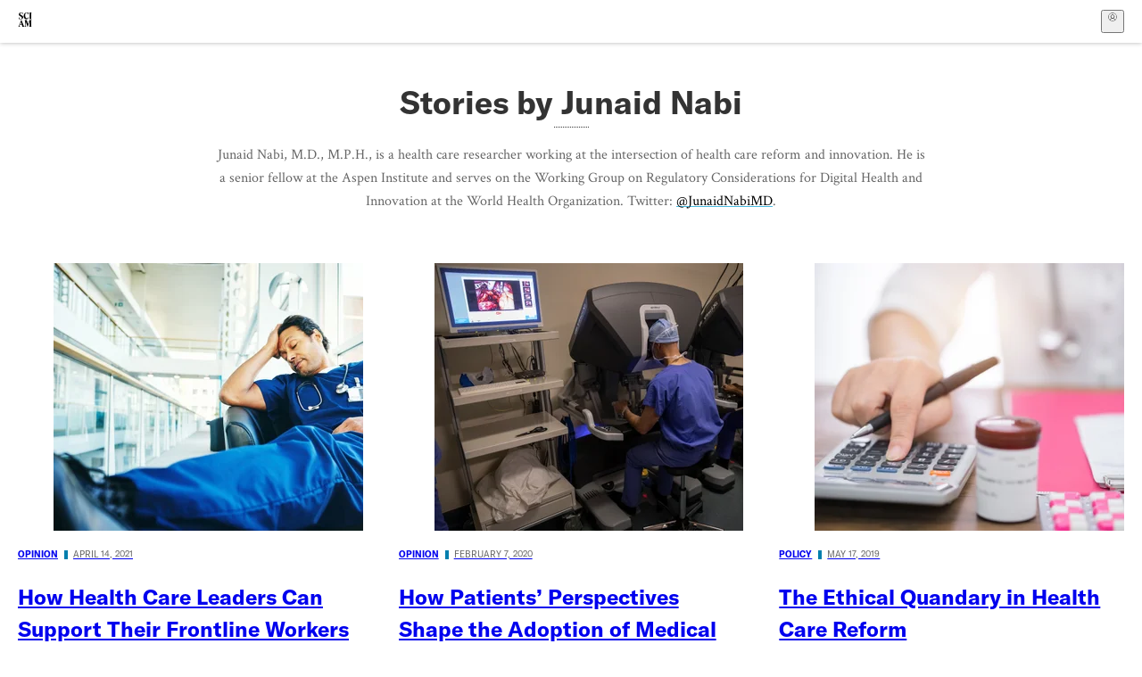

--- FILE ---
content_type: text/html; charset=utf-8
request_url: https://www.scientificamerican.com/author/junaid-nabi/
body_size: 10040
content:
<!doctype html>
<html lang="en">
  <head>
    <meta charset="utf-8" />
    <title>Stories by Junaid Nabi | Scientific American</title>
    <link rel="canonical" href="https://www.scientificamerican.com/author/junaid-nabi/">
    <meta name="theme-color" content="#fff"/>
    <meta name="robots" content="max-image-preview:standard"/>
    <link rel="image_src" src="https://www.scientificamerican.com/static/sciam-mark.jpg">
    <meta property="og:url" content="https://www.scientificamerican.com/author/junaid-nabi/"/>
    <meta property="og:image" content="https://www.scientificamerican.com/static/sciam-mark.jpg"/>
    <meta name="twitter:image" content="https://www.scientificamerican.com/static/sciam-mark.jpg"/>
    <meta name="description" content="Junaid Nabi, M.D., M.P.H., is a health care researcher working at the intersection of health care reform and innovation. He is a senior fellow at the Aspen Institute and serves on the Working Group on Regulatory Considerations for Digital Health and Innovation at the World Health Organization. Twitter: @JunaidNabiMD."/>
    <meta property="og:title" content="Stories by Junaid Nabi"/>
    <meta property="og:description" content="Junaid Nabi, M.D., M.P.H., is a health care researcher working at the intersection of health care reform and innovation. He is a senior fellow at the Aspen Institute and serves on the Working Group on Regulatory Considerations for Digital Health and Innovation at the World Health Organization. Twitter: @JunaidNabiMD."/>
    <meta property="og:image:alt" content="Scientific American Logo"/>
    <meta property="og:type" content="profile"/>
    <meta name="twitter:title" content="Stories by Junaid Nabi"/>
    <meta name="twitter:description" content="Junaid Nabi, M.D., M.P.H., is a health care researcher working at the intersection of health care reform and innovation. He is a senior fellow at the Aspen Institute and serves on the Working Group on Regulatory Considerations for Digital Health and Innovation at the World Health Organization. Twitter: @JunaidNabiMD."/>
    <meta name="twitter:image:alt" content="Scientific American Logo"/>
    <meta property="og:site_name" content="Scientific American"/>
    <meta property="og:locale" content="en_US"/>
    <meta name="twitter:site" content="@sciam"/>
    <meta name="twitter:domain" content="scientificamerican.com"/>
    <meta name="twitter:card" content="summary_large_image"/>
    <script type="application/ld+json">{"@context":"https://schema.org","@type":"Person","name":"Junaid Nabi","url":"https://www.scientificamerican.com/author/junaid-nabi/"}</script>
    <script type="application/ld+json">{"@context":"https://schema.org","@type":"NewsMediaOrganization","@id":"https://www.scientificamerican.com/#publisher","name":"Scientific American","alternateName":"SciAm","legalName":"Scientific American, a Division of Springer Nature America, Inc.","description":"Scientific American is the essential guide to the most awe-inspiring advances in science and technology, explaining how they change our understanding of the world and shape our lives.","foundingDate":"1845-08-28","logo":{"@type":"ImageObject","url":"https://www.scientificamerican.com/static/sciam.svg"},"url":"https://www.scientificamerican.com/","masthead":"https://www.scientificamerican.com/masthead/","sameAs":["https://en.wikipedia.org/wiki/Scientific_American","https://www.wikidata.org/wiki/Q39379","https://www.jstor.org/publisher/sciamerican","https://x.com/sciam","https://www.youtube.com/user/SciAmerican","https://www.tiktok.com/@scientificamerican","https://www.threads.net/@scientific_american","https://www.facebook.com/ScientificAmerican/"],"address":{"@type":"PostalAddress","streetAddress":"1 New York Plaza","addressLocality":"New York","addressRegion":"NY","postalCode":"10004","addressCountry":"US"}}</script>
    <meta name="viewport" content="width=device-width, initial-scale=1.0" />
    <link rel="icon shortcut" href="/static/favicon.ico" />
    <link
      rel="alternate"
      type="application/rss+xml"
      title="RSS"
      href="https://www.scientificamerican.com/platform/syndication/rss/"
    />
    <script data-layer="critical">;performance.mark('app-load-start');((d,ael,dcl,unl,cxl,log,onunl)=>{log('[readyState]',d.readyState);d[ael]('readystatechange',()=>log('[readyState]',d.readyState));d[ael](dcl,()=>log(dcl));d[ael](unl,onunl);window.onload=()=>{d.removeEventListener(unl,onunl);log('windowloaded')};})(document,'addEventListener','DOMContentLoaded','beforeunload','cancelled',(...msg)=>console.log('[dev]',...msg),()=>{window[cxl]=true;log(cxl)});((l,pii) => {if (pii.some(p => l.search.includes(p+"="))) {window.initSearch = l.search;const anon = new URLSearchParams(l.search);pii.forEach(p => anon.delete(p));history.replaceState({}, "", l.pathname + "?" + anon);}
})(location, ["email", "magic_link", "token", "code", "state"]);</script>
    <script type="module" crossorigin src="/static/bundle.BK67io-6.js"></script>
    <link rel="modulepreload" crossorigin href="/static/chunks/preload-helper-MnokBkrb.js">
    <link rel="modulepreload" crossorigin href="/static/chunks/vendor-react-B-Vyd1x7.js">
    <link rel="modulepreload" crossorigin href="/static/chunks/sciam-F0lYLd9n.js">
    <link rel="modulepreload" crossorigin href="/static/chunks/use-auth-Bv0QkuY6.js">
    <link rel="modulepreload" crossorigin href="/static/chunks/datalayer-BUxHYK4X.js">
    <link rel="modulepreload" crossorigin href="/static/chunks/use-user-DgtGmJBQ.js">
    <link rel="modulepreload" crossorigin href="/static/chunks/storage-1WketebU.js">
    <link rel="modulepreload" crossorigin href="/static/chunks/use-chargebee-B3HVPlhv.js">
    <link rel="modulepreload" crossorigin href="/static/chunks/use-plan-B3HE6M6J.js">
    <link rel="modulepreload" crossorigin href="/static/chunks/use-cart-Xi_3pD9A.js">
    <link rel="modulepreload" crossorigin href="/static/chunks/tally-BPkw6UlL.js">
    <link rel="modulepreload" crossorigin href="/static/chunks/use-consent-frcpGqwf.js">
    <link rel="modulepreload" crossorigin href="/static/chunks/use-count-DCxKDE24.js">
    <link rel="modulepreload" crossorigin href="/static/chunks/provider-1zT_Y5lD.js">
    <link rel="modulepreload" crossorigin href="/static/chunks/useOverlay-D-ocqjaO.js">
    <link rel="modulepreload" crossorigin href="/static/chunks/gtm-jFHQ3j6T.js">
    <link rel="stylesheet" crossorigin href="/static/assets/bundle-CqsJjkVt.css">
    
    <link rel="stylesheet" href="/static/assets/Pagination-TGV8zjfR.css">
    <link rel="stylesheet" href="/static/assets/DefaultLayout-DEYi769u.css">
    <link rel="stylesheet" href="/static/assets/Header-CRsy5hbB.css">
    <link rel="stylesheet" href="/static/assets/Kicker-BuYKkL60.css">
    <link rel="stylesheet" href="/static/assets/images--Rm_Dt2j.css">
    <link rel="stylesheet" href="/static/assets/Header-CrA2yIJ8.css">
    <link rel="stylesheet" href="/static/assets/ArticleDisplay-CkAgyHRP.css">
    <link rel="stylesheet" href="/static/assets/C52LWZEX.css">
    <link rel="stylesheet" href="/static/assets/ArticleList-CbosH0t6.css">
    <link rel="modulepreload" href="/static/author.BFfz74ZB.js" crossorigin fetchpriority="auto">
    <link rel="preload" href="https://www.googletagmanager.com/gtm.js?id=GTM-5FLM662" as="script" fetchpriority="auto">
    <link rel="preload" href="https://www.scientificamerican.com/sciads/sciads.js" as="script" fetchpriority="auto">
  </head>
  <body>
    <div id="app"><header class="headerContainer-0tiux" role="banner"><a href="#main" id="skipToMain" class="skiptocontent sr-only-focusable sr-only">Skip to main content</a><div class="header-cCAfM flex-8QhDt"><div class="left-uYWbO flex-8QhDt"><a href="/" aria-label="Scientific American" class="logoLink-4-cIk"><span class="sr-only">Scientific American</span><svg width="1em" height="1em" viewBox="0 0 120.79 128.39" fill="currentColor" role="img" aria-label="Scientific American"><path d="M7.98 58.19c2.3 0 5.24 3.18 14.53 3.18 13.66 0 21.75-8.57 21.75-17.86 0-7.86-3.73-12.94-11.43-17.23l-9.37-5.24c-4.05-2.3-7.46-5.32-7.46-9.92 0-4.92 3.73-7.7 9.69-7.7s11.35 4.21 13.02 13.26h1.98V.95h-1.83c-.16 1.43-.87 2.06-1.75 2.06-2.06 0-4.53-2.94-12.62-2.94C13.85.08 5.12 6.51 5.12 16.35c0 7.3 3.26 11.83 9.77 15.56l9.61 5.48c5.48 3.18 7.7 6.19 7.7 10.72 0 5.64-3.18 9.77-10.64 9.77-9.29 0-13.58-5.08-15.32-16.2H4.1V60.5h1.98c.16-1.67.95-2.3 1.91-2.3Zm65.97 3.26c11.11-.03 19.13-8.81 20.4-20.72l-2.22-.64c-2.54 8.26-7.22 12.46-13.97 12.46-12.23 0-16.04-14.93-16.04-27.87 0-15.56 6.11-21.28 14.13-21.28 5.72 0 11.83 5.72 14.45 16.59h2.06V.95h-1.91c-.16 1.27-.87 2.06-2.14 2.06-1.91 0-5.72-3.02-11.83-3.02-14.85 0-28.66 12.07-28.66 32.39 0 17.39 10.96 29.1 25.72 29.06Zm14.53 42.72L76.49 68.84H56.24v1.75c3.33.16 4.76.95 4.76 5.95v42c0 6.03-1.67 8.1-5.32 8.1-2.54 0-4.53-1.91-6.51-6.91L29.11 68.12h-2.7L6.35 119.89c-2.17 5.72-4.3 6.75-6.35 6.75v1.75h18.02v-1.75c-5.8-.24-8.65-2.7-5.8-10.48l2.05-5.4h17.88l3.45 8.97c2.3 5.72.64 6.91-3.73 6.91v1.75h39.62v-1.75c-4.13 0-6.27-1.19-6.27-8.02l.48-42.08 17.07 51.29h2.14l17.63-51.05v43.9c0 5.48-1.75 5.95-5.08 5.95v1.75h23.34v-1.75c-3.33 0-4.76-.48-4.76-5.95V76.54c0-5.56 1.43-5.95 4.76-5.95v-1.75h-19.85l-12.46 35.33Zm-72.88 3.1 7.56-19.85 7.63 19.85H15.6ZM120.79 2.7V.95h-23.1V2.7c3.33 0 4.84.32 4.84 5.95v44.14c0 5.48-1.51 5.95-4.84 5.95v1.75h23.1v-1.75c-3.33 0-4.76-.48-4.76-5.95V8.65c0-5.64 1.43-5.95 4.76-5.95Z"></path></svg></a></div><div class="center-ZN-Wa flex-8QhDt"></div><div class="right-W53pL flex-8QhDt"><button type="button" id="radix-:R5t:" aria-haspopup="menu" aria-expanded="false" data-state="closed" class="trigger-kKYcM" aria-label="User Menu"><div class="dropdownIconContainer--yKdJ"><svg width="1em" height="1em" viewBox="0 0 472 472" fill="currentColor" role="img" aria-label="User" class="dropdownIcon-lOe-h profileIconImg-p2hpy"><path d="M403 69a235 235 0 0 0-334 0 235 235 0 0 0 0 334 235 235 0 0 0 334 0 235 235 0 0 0 0-334ZM118 412a122 122 0 0 1 237 0 211 211 0 0 1-237 0Zm41-197a77 77 0 1 1 155 0 77 77 0 0 1-155 0Zm216 181c-14-43-48-77-91-92a101 101 0 1 0-96 0c-43 15-77 49-91 92a212 212 0 1 1 278 0Z"></path></svg><div class="dropdownIcon-lOe-h initials-76MAg"><span style="position:relative"></span></div></div></button></div></div></header><main class="main-kSL-E"><div class="articleListHeader-DA1R2" data-testid="list-page-header-element"><h1 class="title-LsdLO" data-testid="list-page-header-element">Stories by Junaid Nabi</h1><div class="description-ytPhb" data-testid="list-page-header-element"><p>Junaid Nabi, M.D., M.P.H., is a health care researcher working at the intersection of health care reform and innovation. He is a senior fellow at the Aspen Institute and serves on the Working Group on Regulatory Considerations for Digital Health and Innovation at the World Health Organization. Twitter: <a href="https://twitter.com/JunaidNabiMD">@JunaidNabiMD</a>.</p></div></div><div class="articleList-CcaLz root-fREBs"><div class="articleListGrid-8MYRv grid-PoVrj"><article class="article-JsyY6 articleListItem-EN-Ti item-NF5qX"><a class="articleLink-07Y6d" href="/article/how-health-care-leaders-can-support-their-frontline-workers/" data-testid="article-link"><figure class="articleFigure-gB4T1" style="--ratio:var(--image-ratio, 56.25%)" category="Policy" data-disable-apple-news="true"><img alt="Scientific American Logo" class="articleImg--b1Fb" src="https://static.scientificamerican.com/sciam/cache/file/F257137D-64EC-4C1E-A51EF29EF180696F_source.jpg?w=450" loading="eager"/></figure><div class="kickerContainer-xxcUf"><div class="kicker-gj-HI">Opinion<span class="kickerSpacer-Y-dK-"></span><span class="kickerMeta-Cu-h7">April 14, 2021</span></div></div><h2 class="articleTitle-0Zl5R"><p>How Health Care Leaders Can Support Their Frontline Workers</p></h2></a><section class="articleInfo-T-AY1"><div class="dek-AJws8"><p>The pandemic has taught us important lessons about the needs of the health care workforce</p></div><p class="authors-Q64gH">Junaid Nabi</p></section></article><article class="article-JsyY6 articleListItem-EN-Ti item-NF5qX"><a class="articleLink-07Y6d" href="/blog/observations/how-patients-perspectives-shape-the-adoption-of-medical-innovation/" data-testid="article-link"><figure class="articleFigure-gB4T1" style="--ratio:var(--image-ratio, 56.25%)" category="Behavior" data-disable-apple-news="true"><img alt="Scientific American Logo" class="articleImg--b1Fb" src="https://static.scientificamerican.com/blogs/cache/file/827CDDDC-17BF-48C7-8203ACAC5C568ACE_source.jpg?w=450" loading="eager"/></figure><div class="kickerContainer-xxcUf"><div class="kicker-gj-HI">Opinion<span class="kickerSpacer-Y-dK-"></span><span class="kickerMeta-Cu-h7">February 7, 2020</span></div></div><h2 class="articleTitle-0Zl5R"><p>How Patients&rsquo; Perspectives Shape the Adoption of Medical Innovation</p></h2></a><section class="articleInfo-T-AY1"><div class="dek-AJws8"><p>A new study shows that demand, not just hospital profits, has boosted the use of robotic surgery</p></div><p class="authors-Q64gH">Junaid Nabi</p></section></article><article class="article-JsyY6 articleListItem-EN-Ti item-NF5qX"><a class="articleLink-07Y6d" href="/blog/observations/the-ethical-quandary-in-health-care-reform/" data-testid="article-link"><figure class="articleFigure-gB4T1" style="--ratio:var(--image-ratio, 56.25%)" category="Policy" data-disable-apple-news="true"><img alt="Scientific American Logo" class="articleImg--b1Fb" src="https://static.scientificamerican.com/blogs/cache/file/49326C9A-156B-485F-877069AAF2066BF5_source.jpg?w=450" loading="eager"/></figure><div class="kickerContainer-xxcUf"><div class="kicker-gj-HI">Policy<span class="kickerSpacer-Y-dK-"></span><span class="kickerMeta-Cu-h7">May 17, 2019</span></div></div><h2 class="articleTitle-0Zl5R"><p>The Ethical Quandary in Health Care Reform</p></h2></a><section class="articleInfo-T-AY1"><div class="dek-AJws8"><p>Freedom of choice is an American value&mdash;but people without resources don&rsquo;t have much of a choice</p></div><p class="authors-Q64gH">Junaid Nabi</p></section></article><article class="article-JsyY6 articleListItem-EN-Ti item-NF5qX"><a class="articleLink-07Y6d" href="/blog/observations/to-fight-tuberculosis-in-the-global-south-look-to-apple-as-a-model/" data-testid="article-link"><figure class="articleFigure-gB4T1" style="--ratio:var(--image-ratio, 56.25%)" category="Public Health" data-disable-apple-news="true"><img alt="Scientific American Logo" class="articleImg--b1Fb" src="https://static.scientificamerican.com/blogs/cache/file/11D07965-0F56-416C-A4E109FFA2BFF31C_source.jpg?w=450" loading="lazy"/></figure><div class="kickerContainer-xxcUf"><div class="kicker-gj-HI">Public Health<span class="kickerSpacer-Y-dK-"></span><span class="kickerMeta-Cu-h7">March 16, 2018</span></div></div><h2 class="articleTitle-0Zl5R"><p>To Fight Tuberculosis in the Global South, Look to Apple as a Model</p></h2></a><section class="articleInfo-T-AY1"><div class="dek-AJws8"><p>The same strategies that lead to better gadgets could also lead to more effective treatments</p></div><p class="authors-Q64gH">Junaid Nabi</p></section></article></div></div></main><div role="complementary" class="footerSubscribe-QtEdJ"><div class="footerFlexContainer-VhvVp footerContainer-d7pL1"><div class="footerLinks-NdlYP"><p class="footerText-Qzk9H">Subscribe to <i>Scientific American</i> to learn and share the most exciting discoveries, innovations and ideas shaping our world today.</p><a class="footerLink-TJEe5" href="/getsciam/">Subscription Plans</a><a class="footerLink-TJEe5" href="/getsciam/gift/">Give a Gift Subscription</a></div></div></div><footer class="footer-0q8By"><div class="grid-ooCFg footerContainer-d7pL1"><div><ul><li class="footerSmallLink-iIemO"><b>Explore SciAm</b></li><li><a class="footerSmallLink-iIemO" href="/latest-issue/">Latest Issue</a></li><li><a class="footerSmallLink-iIemO" href="/">News</a></li><li><a class="footerSmallLink-iIemO" href="/opinion/">Opinion</a></li><li><a class="footerSmallLink-iIemO" href="/newsletters/">Newsletters</a></li><li><a class="footerSmallLink-iIemO" href="/podcasts/">Podcasts</a></li><li><a class="footerSmallLink-iIemO" href="/games/">Games</a></li><li><a class="footerSmallLink-iIemO" href="/travel/">Travel</a></li></ul></div><div><ul class="footer-links"><li class="footerSmallLink-iIemO footerLinkHeader-tJbSC"><b>Company</b></li><li><a class="footerSmallLink-iIemO" href="/page/about-scientific-american/">About</a></li><li><a class="footerSmallLink-iIemO" href="/pressroom/">Press Room</a></li><li><a class="footerSmallLink-iIemO" href="/page/frequently-asked-questions/subscriptions-products/">FAQs</a></li><li><a class="footerSmallLink-iIemO" href="/page/contact-us/customer-service/">Contact Us</a></li><li><a class="footerSmallLink-iIemO" href="/standards-and-ethics/">Standards &amp; Ethics</a></li><li><a class="footerSmallLink-iIemO" href="/page/international/">International Editions</a></li><li><a class="footerSmallLink-iIemO" href="/mediakit/">Advertise</a></li></ul></div><div><ul class="footer-links"><li class="footerSmallLink-iIemO footerLinkHeader-tJbSC"><b>More</b></li><li><a class="footerSmallLink-iIemO" href="/accessibility-statement/">Accessibility</a></li><li><a class="footerSmallLink-iIemO" href="/page/terms-of-use/">Terms of Use</a></li><li><a class="footerSmallLink-iIemO" href="/page/privacy-policy/">Privacy Policy</a></li><li><a class="footerSmallLink-iIemO" href="/page/us-state-privacy-rights/">US State Privacy Rights</a></li><li><a class="footerSmallLink-iIemO" href="#" data-cc-action="preferences">Use of cookies/Do not sell my data</a></li><li><a class="footerSmallLink-iIemO" href="/page/return-refund-policy/">Return &amp; Refund Policy</a></li></ul></div></div><div class="footerContainer-d7pL1"><div class="footerCopyright-PXhIs"><p>Scientific American is part of Springer Nature, which owns or has commercial relations with thousands of scientific publications (many of them can be found at www.springernature.com/us). Scientific American maintains a strict policy of editorial independence in reporting developments in science to our readers.</p><p>© 2025 SCIENTIFIC AMERICAN, A DIVISION OF SPRINGER NATURE AMERICA, INC.<br/>ALL RIGHTS RESERVED.</p></div><p class="footerSocialMedia-JNmzI"><span class="footerLogo-4M9Sa"><svg width="75px" height="75px" viewBox="0 0 120.79 128.39" fill="currentColor" role="img" aria-label="Scientific American"><path d="M7.98 58.19c2.3 0 5.24 3.18 14.53 3.18 13.66 0 21.75-8.57 21.75-17.86 0-7.86-3.73-12.94-11.43-17.23l-9.37-5.24c-4.05-2.3-7.46-5.32-7.46-9.92 0-4.92 3.73-7.7 9.69-7.7s11.35 4.21 13.02 13.26h1.98V.95h-1.83c-.16 1.43-.87 2.06-1.75 2.06-2.06 0-4.53-2.94-12.62-2.94C13.85.08 5.12 6.51 5.12 16.35c0 7.3 3.26 11.83 9.77 15.56l9.61 5.48c5.48 3.18 7.7 6.19 7.7 10.72 0 5.64-3.18 9.77-10.64 9.77-9.29 0-13.58-5.08-15.32-16.2H4.1V60.5h1.98c.16-1.67.95-2.3 1.91-2.3Zm65.97 3.26c11.11-.03 19.13-8.81 20.4-20.72l-2.22-.64c-2.54 8.26-7.22 12.46-13.97 12.46-12.23 0-16.04-14.93-16.04-27.87 0-15.56 6.11-21.28 14.13-21.28 5.72 0 11.83 5.72 14.45 16.59h2.06V.95h-1.91c-.16 1.27-.87 2.06-2.14 2.06-1.91 0-5.72-3.02-11.83-3.02-14.85 0-28.66 12.07-28.66 32.39 0 17.39 10.96 29.1 25.72 29.06Zm14.53 42.72L76.49 68.84H56.24v1.75c3.33.16 4.76.95 4.76 5.95v42c0 6.03-1.67 8.1-5.32 8.1-2.54 0-4.53-1.91-6.51-6.91L29.11 68.12h-2.7L6.35 119.89c-2.17 5.72-4.3 6.75-6.35 6.75v1.75h18.02v-1.75c-5.8-.24-8.65-2.7-5.8-10.48l2.05-5.4h17.88l3.45 8.97c2.3 5.72.64 6.91-3.73 6.91v1.75h39.62v-1.75c-4.13 0-6.27-1.19-6.27-8.02l.48-42.08 17.07 51.29h2.14l17.63-51.05v43.9c0 5.48-1.75 5.95-5.08 5.95v1.75h23.34v-1.75c-3.33 0-4.76-.48-4.76-5.95V76.54c0-5.56 1.43-5.95 4.76-5.95v-1.75h-19.85l-12.46 35.33Zm-72.88 3.1 7.56-19.85 7.63 19.85H15.6ZM120.79 2.7V.95h-23.1V2.7c3.33 0 4.84.32 4.84 5.95v44.14c0 5.48-1.51 5.95-4.84 5.95v1.75h23.1v-1.75c-3.33 0-4.76-.48-4.76-5.95V8.65c0-5.64 1.43-5.95 4.76-5.95Z"></path></svg></span><a href="https://www.facebook.com/ScientificAmerican" target="_blank" alt="Facebook link" title="Facebook"><svg class="footerSocialIcon-jED2v" xmlns="http://www.w3.org/2000/svg" viewBox="0 0 320 512"><path d="M279.14 288l14.22-92.66h-88.91v-60.13c0-25.35 12.42-50.06 52.24-50.06h40.42V6.26S260.43 0 225.36 0c-73.22 0-121.08 44.38-121.08 124.72v70.62H22.89V288h81.39v224h100.17V288z"></path></svg></a><a href="https://www.instagram.com/scientific_american/?hl=en" target="_blank" alt="Instagram link" title="Instagram"><svg class="footerSocialIcon-jED2v" xmlns="http://www.w3.org/2000/svg" viewBox="0 0 448 512"><path d="M224.1 141c-63.6 0-114.9 51.3-114.9 114.9s51.3 114.9 114.9 114.9S339 319.5 339 255.9 287.7 141 224.1 141zm0 189.6c-41.1 0-74.7-33.5-74.7-74.7s33.5-74.7 74.7-74.7 74.7 33.5 74.7 74.7-33.6 74.7-74.7 74.7zm146.4-194.3c0 14.9-12 26.8-26.8 26.8-14.9 0-26.8-12-26.8-26.8s12-26.8 26.8-26.8 26.8 12 26.8 26.8zm76.1 27.2c-1.7-35.9-9.9-67.7-36.2-93.9-26.2-26.2-58-34.4-93.9-36.2-37-2.1-147.9-2.1-184.9 0-35.8 1.7-67.6 9.9-93.9 36.1s-34.4 58-36.2 93.9c-2.1 37-2.1 147.9 0 184.9 1.7 35.9 9.9 67.7 36.2 93.9s58 34.4 93.9 36.2c37 2.1 147.9 2.1 184.9 0 35.9-1.7 67.7-9.9 93.9-36.2 26.2-26.2 34.4-58 36.2-93.9 2.1-37 2.1-147.8 0-184.8zM398.8 388c-7.8 19.6-22.9 34.7-42.6 42.6-29.5 11.7-99.5 9-132.1 9s-102.7 2.6-132.1-9c-19.6-7.8-34.7-22.9-42.6-42.6-11.7-29.5-9-99.5-9-132.1s-2.6-102.7 9-132.1c7.8-19.6 22.9-34.7 42.6-42.6 29.5-11.7 99.5-9 132.1-9s102.7-2.6 132.1 9c19.6 7.8 34.7 22.9 42.6 42.6 11.7 29.5 9 99.5 9 132.1s2.7 102.7-9 132.1z"></path></svg></a><a href="https://www.linkedin.com/company/scientific-american" target="_blank" alt="LinkedIn link" title="LinkedIn"><svg class="footerSocialIcon-jED2v" xmlns="http://www.w3.org/2000/svg" viewBox="0 0 24 24"><path d="M22.23 0H1.77C.8 0 0 .77 0 1.72v20.56C0 23.23.8 24 1.77 24h20.46c.98 0 1.77-.77 1.77-1.72V1.72C24 .77 23.2 0 22.23 0zM7.27 20.1H3.65V9.24h3.62V20.1zM5.47 7.76h-.03c-1.22 0-2-.83-2-1.87 0-1.06.8-1.87 2.05-1.87 1.24 0 2 .8 2.02 1.87 0 1.04-.78 1.87-2.05 1.87zM20.34 20.1h-3.63v-5.8c0-1.45-.52-2.45-1.83-2.45-1 0-1.6.67-1.87 1.32-.1.23-.11.55-.11.88v6.05H9.28s.05-9.82 0-10.84h3.63v1.54a3.6 3.6 0 0 1 3.26-1.8c2.39 0 4.18 1.56 4.18 4.89v6.21z"></path></svg></a><a href="https://www.tiktok.com/@scientificamerican" target="_blank" alt="TikTok link" title="TikTok"><svg class="footerSocialIcon-jED2v" xmlns="http://www.w3.org/2000/svg" viewBox="0 0 24 24"><path d="M22.5 9.84202C20.4357 9.84696 18.4221 9.20321 16.7435 8.00171V16.3813C16.7429 17.9333 16.2685 19.4482 15.3838 20.7233C14.499 21.9984 13.246 22.973 11.7923 23.5168C10.3387 24.0606 8.75362 24.1477 7.24914 23.7664C5.74466 23.3851 4.39245 22.5536 3.37333 21.383C2.3542 20.2125 1.71674 18.7587 1.54617 17.2161C1.3756 15.6735 1.68007 14.1156 2.41884 12.7507C3.15762 11.3858 4.2955 10.279 5.68034 9.57823C7.06517 8.87746 8.63095 8.61616 10.1683 8.82927V13.0439C9.4648 12.8227 8.70938 12.8293 8.0099 13.063C7.31041 13.2966 6.70265 13.7453 6.2734 14.345C5.84415 14.9446 5.61536 15.6646 5.6197 16.402C5.62404 17.1395 5.8613 17.8567 6.29759 18.4512C6.73387 19.0458 7.34688 19.4873 8.04906 19.7127C8.75125 19.9381 9.5067 19.9359 10.2075 19.7063C10.9084 19.4768 11.5188 19.0316 11.9515 18.4345C12.3843 17.8374 12.6173 17.1188 12.6173 16.3813V0H16.7435C16.7406 0.348435 16.7698 0.696395 16.8307 1.03948V1.03948C16.9741 1.80537 17.2722 2.53396 17.7068 3.18068C18.1415 3.8274 18.7035 4.37867 19.3585 4.80075C20.2903 5.41688 21.3829 5.74528 22.5 5.74505V9.84202Z"></path></svg></a><a href="https://www.youtube.com/user/SciAmerican" target="_blank" alt="YouTube link" title="YouTube"><svg class="footerSocialIcon-jED2v" xmlns="http://www.w3.org/2000/svg" viewBox="0 0 576 512"><path d="M549.655 124.083c-6.281-23.65-24.787-42.276-48.284-48.597C458.781 64 288 64 288 64S117.22 64 74.629 75.486c-23.497 6.322-42.003 24.947-48.284 48.597-11.412 42.867-11.412 132.305-11.412 132.305s0 89.438 11.412 132.305c6.281 23.65 24.787 41.5 48.284 47.821C117.22 448 288 448 288 448s170.78 0 213.371-11.486c23.497-6.321 42.003-24.171 48.284-47.821 11.412-42.867 11.412-132.305 11.412-132.305s0-89.438-11.412-132.305zm-317.51 213.508V175.185l142.739 81.205-142.739 81.201z"></path></svg></a><a href="https://www.reddit.com/r/ScientificAmerican/" target="_blank" alt="Reddit link" title="Reddit"><svg class="footerSocialIcon-jED2v" xmlns="http://www.w3.org/2000/svg" viewBox="0 0 24 24"><path d="M20,7c-0.724,0-1.43,0.2-2.048,0.573c-1.423-0.844-3.102-1.347-4.856-1.503c0.505-1.1,1.289-1.571,2.047-1.769	C15.479,5.287,16.401,6,17.5,6C18.881,6,20,4.881,20,3.5C20,2.119,18.881,1,17.5,1c-1.133,0-2.079,0.759-2.386,1.792	c-2.125,0.429-3.147,1.84-3.62,3.241C9.527,6.113,7.63,6.636,6.048,7.573C5.43,7.2,4.724,7,4,7c-2.206,0-4,1.794-4,4	c0,1.443,0.787,2.758,2.017,3.461C2.315,18.658,6.679,22,12,22s9.685-3.342,9.983-7.539C23.213,13.758,24,12.443,24,11	C24,8.794,22.206,7,20,7z M5.628,12.997C5.628,11.951,6.646,11,7.449,11c1.046,0,1.611,0.894,1.611,1.997	c0,1.868-0.768,1.997-1.716,1.997C6.094,14.994,5.628,14.355,5.628,12.997z M12,18.891c-2.018,0-3.654-1.711-3.654-2.514	c0-0.444,1.636-0.393,3.654-0.393s3.654-0.069,3.654,0.393C15.654,17.18,14.018,18.891,12,18.891z M16.656,14.994	c-0.948,0-1.716-0.129-1.716-1.997c0-1.103,0.565-1.997,1.611-1.997c0.803,0,1.821,0.951,1.821,1.997	C18.372,14.355,17.906,14.994,16.656,14.994z"></path></svg></a></p></div></footer></div>
    <script id="__ENV__">globalThis.import_meta_env=JSON.parse(`{"PUBLIC_AUTH0_APP":"prod","PUBLIC_CHARGEBEE_APP":"prod","SENTRY_RELEASE":"26f6e3bfc11fa64272cf7478ecd4c1d7e631e017","PUBLIC_SA_API_HOST":"https://www.scientificamerican.com","PUBLIC_CHECKOUTS":"next","PUBLIC_GIFTS":"1","PUBLIC_PAYWALLS":"1","PUBLIC_DISCUSSIONS":"1","SENTRY_ENVIRONMENT":"production","PUBLIC_SCIADS":"https://www.scientificamerican.com/sciads/sciads.js"}`)</script>
    <script id="__DATA__">window.__DATA__=JSON.parse(`{"initialData":{"authorData":{"mura_id":"57E099A1-81F5-414A-BE75D08A962D31ED","url":"/author/junaid-nabi/","contentful_id":"7y0FbLnvAwF5GZ55gHIwdU","name":"Junaid Nabi","slug":"junaid-nabi","biography":"<p>Junaid Nabi, M.D., M.P.H., is a health care researcher working at the intersection of health care reform and innovation. He is a senior fellow at the Aspen Institute and serves on the Working Group on Regulatory Considerations for Digital Health and Innovation at the World Health Organization. Twitter: <a href=\\"https://twitter.com/JunaidNabiMD\\">@JunaidNabiMD</a>.</p>","short_biography":null,"picture_file":null,"category":null,"contacts":[]},"dataLayerContent":{"content":{"articleDoi":"","authors":["Junaid Nabi"],"authorsCategory":[],"canonicalUrl":"https://www.scientificamerican.com/author/junaid-nabi/","categories":"","collectionId":"","collectionName":"","column":"","contentId":"","contentDifficulty":"","contentModeling":[],"displayDate":"","durability":"","editors":[],"isPartner":false,"isResalable":false,"isSensitive":false,"isSyndicated":false,"journalIssueName":"","language":"en","partnerName":"","platform":"hopper","paywallExempt":null,"podcastSeries":"","primaryCategory":"","printDek":"","printTitle":"","publishedAtDate":"","publishedAtDateTime":"","publishedAtTime":"","sentiment":"","subCategory":"","title":"Junaid Nabi","type":"","updatedAtDateTime":"","advertiser":"","campaign":"","isSponsored":false},"game":{"gameId":"","puzzleType":"","set":"","dek":""}},"authorArticlesData":{"is_last_page":true,"results":[{"id":1301668,"contentful_id":"74h0tdLQFuzFUPTAC0B401","article_doi":null,"mura_id":"C67D309E-4532-4399-9AD1E2BA9F287B99","mura_contentid":"C6560C06-698E-44C7-99606494CD34612C","title":"How Health Care Leaders Can Support Their Frontline Workers","display_title":"<p>How Health Care Leaders Can Support Their Frontline Workers</p>","slug":"how-health-care-leaders-can-support-their-frontline-workers","url":"/article/how-health-care-leaders-can-support-their-frontline-workers/","summary":"<p>The pandemic has taught us important lessons about the needs of the health care workforce</p>","authors":[{"mura_id":"57E099A1-81F5-414A-BE75D08A962D31ED","url":"/author/junaid-nabi/","contentful_id":"7y0FbLnvAwF5GZ55gHIwdU","name":"Junaid Nabi","slug":"junaid-nabi","biography":"<p>Junaid Nabi, M.D., M.P.H., is a health care researcher working at the intersection of health care reform and innovation. He is a senior fellow at the Aspen Institute and serves on the Working Group on Regulatory Considerations for Digital Health and Innovation at the World Health Organization. Twitter: <a href=\\"https://twitter.com/JunaidNabiMD\\">@JunaidNabiMD</a>.</p>","short_biography":null,"picture_file":null,"category":null,"contacts":[]}],"image_url":"https://static.scientificamerican.com/sciam/cache/file/F257137D-64EC-4C1E-A51EF29EF180696F_source.jpg","image_width":3000,"image_height":2000,"image_alt_text":null,"image_caption":null,"image_credits":"<p><a href=\\"https://www.gettyimages.com/detail/photo/tired-medical-professional-sleeping-in-hospital-royalty-free-image/906717136\\">Dean Mitchell <i>Getty Images</i></a></p>","image_desktop_url":null,"image_desktop_width":0,"image_desktop_height":0,"image_block_syndication":true,"media_url":null,"media_type":null,"release_date":"2021-04-14T10:00:00-04:00","date_published":"2021-04-14T10:00:00-04:00","digital_column":null,"digital_column_slug":null,"category":"Policy","subtype":"opinion","column":"Observations","page_number":null},{"id":1298892,"contentful_id":"2MauH5mwaHGo7qYxUJYaOP","article_doi":null,"mura_id":"AB81572D-9384-4EAD-89ECE416E59B2D19","mura_contentid":"F105C1C0-02EA-48D7-8BBDE78550FDEF15","title":"How Patients' Perspectives Shape the Adoption of Medical Innovation","display_title":"<p>How Patients&rsquo; Perspectives Shape the Adoption of Medical Innovation</p>","slug":"how-patients-perspectives-shape-the-adoption-of-medical-innovation","url":"/blog/observations/how-patients-perspectives-shape-the-adoption-of-medical-innovation/","summary":"<p>A new study shows that demand, not just hospital profits, has boosted the use of robotic surgery</p>","authors":[{"mura_id":"57E099A1-81F5-414A-BE75D08A962D31ED","url":"/author/junaid-nabi/","contentful_id":"7y0FbLnvAwF5GZ55gHIwdU","name":"Junaid Nabi","slug":"junaid-nabi","biography":"<p>Junaid Nabi, M.D., M.P.H., is a health care researcher working at the intersection of health care reform and innovation. He is a senior fellow at the Aspen Institute and serves on the Working Group on Regulatory Considerations for Digital Health and Innovation at the World Health Organization. Twitter: <a href=\\"https://twitter.com/JunaidNabiMD\\">@JunaidNabiMD</a>.</p>","short_biography":null,"picture_file":null,"category":null,"contacts":[]}],"image_url":"https://static.scientificamerican.com/blogs/cache/file/827CDDDC-17BF-48C7-8203ACAC5C568ACE_source.jpg","image_width":5253,"image_height":3502,"image_alt_text":null,"image_caption":"<p>Surgery the modern way.</p>","image_credits":"<p><a href=\\"https://www.gettyimages.com/detail/news-photo/surgeons-use-a-remote-control-system-as-they-carry-out-a-news-photo/1136389602?adppopup=true\\">Thomas Samson <i>Getty Images</i></a></p>","image_desktop_url":null,"image_desktop_width":0,"image_desktop_height":0,"image_block_syndication":true,"media_url":null,"media_type":null,"release_date":"2020-02-07T07:00:00-05:00","date_published":"2020-02-07T07:00:00-05:00","digital_column":null,"digital_column_slug":null,"category":"Behavior","subtype":"opinion","column":null,"page_number":null},{"id":1296866,"contentful_id":"61z8OBszoN22nnX1QOoBZh","article_doi":null,"mura_id":"AA03C2EA-1623-437E-B28B7998D4328ACC","mura_contentid":"5F6CC927-3BD9-4D96-A1D9F88A9BB2D5D6","title":"The Ethical Quandary in Health Care Reform","display_title":"<p>The Ethical Quandary in Health Care Reform</p>","slug":"the-ethical-quandary-in-health-care-reform","url":"/blog/observations/the-ethical-quandary-in-health-care-reform/","summary":"<p>Freedom of choice is an American value&mdash;but people without resources don&rsquo;t have much of a choice</p>","authors":[{"mura_id":"57E099A1-81F5-414A-BE75D08A962D31ED","url":"/author/junaid-nabi/","contentful_id":"7y0FbLnvAwF5GZ55gHIwdU","name":"Junaid Nabi","slug":"junaid-nabi","biography":"<p>Junaid Nabi, M.D., M.P.H., is a health care researcher working at the intersection of health care reform and innovation. He is a senior fellow at the Aspen Institute and serves on the Working Group on Regulatory Considerations for Digital Health and Innovation at the World Health Organization. Twitter: <a href=\\"https://twitter.com/JunaidNabiMD\\">@JunaidNabiMD</a>.</p>","short_biography":null,"picture_file":null,"category":null,"contacts":[]}],"image_url":"https://static.scientificamerican.com/blogs/cache/file/49326C9A-156B-485F-877069AAF2066BF5_source.jpg","image_width":4500,"image_height":3000,"image_alt_text":null,"image_caption":null,"image_credits":"<p><a href=\\"https://www.gettyimages.com/detail/photo/calculate-drug-cost-doctor-is-calculating-cost-of-royalty-free-image/959889864?adppopup=true\\">Krisanapong Detraphiphat <i>Getty Images</i></a></p>","image_desktop_url":null,"image_desktop_width":0,"image_desktop_height":0,"image_block_syndication":true,"media_url":null,"media_type":null,"release_date":"2019-05-17T07:00:00-04:00","date_published":"2019-05-17T07:00:00-04:00","digital_column":null,"digital_column_slug":null,"category":"Policy","subtype":"news","column":null,"page_number":null},{"id":1293459,"contentful_id":"5p3Bvl1AtSRGjn6OlRFve5","article_doi":null,"mura_id":"4F9FD94C-A83F-4945-94BAE6C449DF7AD5","mura_contentid":"E5FF9551-CCA0-4239-A3C129C2A0605112","title":"To Fight Tuberculosis in the Global South, Look to Apple as a Model","display_title":"<p>To Fight Tuberculosis in the Global South, Look to Apple as a Model</p>","slug":"to-fight-tuberculosis-in-the-global-south-look-to-apple-as-a-model","url":"/blog/observations/to-fight-tuberculosis-in-the-global-south-look-to-apple-as-a-model/","summary":"<p>The same strategies that lead to better gadgets could also lead to more effective treatments</p>","authors":[{"mura_id":"57E099A1-81F5-414A-BE75D08A962D31ED","url":"/author/junaid-nabi/","contentful_id":"7y0FbLnvAwF5GZ55gHIwdU","name":"Junaid Nabi","slug":"junaid-nabi","biography":"<p>Junaid Nabi, M.D., M.P.H., is a health care researcher working at the intersection of health care reform and innovation. He is a senior fellow at the Aspen Institute and serves on the Working Group on Regulatory Considerations for Digital Health and Innovation at the World Health Organization. Twitter: <a href=\\"https://twitter.com/JunaidNabiMD\\">@JunaidNabiMD</a>.</p>","short_biography":null,"picture_file":null,"category":null,"contacts":[]}],"image_url":"https://static.scientificamerican.com/blogs/cache/file/11D07965-0F56-416C-A4E109FFA2BFF31C_source.jpg","image_width":600,"image_height":400,"image_alt_text":null,"image_caption":"<p>Artist&rsquo;s rendering of <i>Mycobacterium tuberculosis</i>, the bacterium that causes tuberculosis.</p>","image_credits":"<p><a href=\\"https://www.gettyimages.com/license/685023885\\">Kateryna Kon <i>Getty Images</i></a></p>","image_desktop_url":null,"image_desktop_width":0,"image_desktop_height":0,"image_block_syndication":true,"media_url":null,"media_type":null,"release_date":"2018-03-16T07:00:00-04:00","date_published":"2018-03-16T07:00:00-04:00","digital_column":null,"digital_column_slug":null,"category":"Public Health","subtype":"news","column":null,"page_number":null}]},"meta":{"title":"Stories by Junaid Nabi","canonicalUrl":"https://www.scientificamerican.com/author/junaid-nabi/","tags":{"description":"<p>Junaid Nabi, M.D., M.P.H., is a health care researcher working at the intersection of health care reform and innovation. He is a senior fellow at the Aspen Institute and serves on the Working Group on Regulatory Considerations for Digital Health and Innovation at the World Health Organization. Twitter: <a href=\\"https://twitter.com/JunaidNabiMD\\">@JunaidNabiMD</a>.</p>","og:title":"Stories by Junaid Nabi","og:description":"Junaid Nabi, M.D., M.P.H., is a health care researcher working at the intersection of health care reform and innovation. He is a senior fellow at the Aspen Institute and serves on the Working Group on Regulatory Considerations for Digital Health and Innovation at the World Health Organization. Twitter: @JunaidNabiMD.","og:image":"https://www.scientificamerican.com/static/sciam-mark.jpg","og:image:alt":"Scientific American Logo","og:type":"profile","og:url":"https://www.scientificamerican.com/author/junaid-nabi/","twitter:title":"Stories by Junaid Nabi","twitter:description":"Junaid Nabi, M.D., M.P.H., is a health care researcher working at the intersection of health care reform and innovation. He is a senior fellow at the Aspen Institute and serves on the Working Group on Regulatory Considerations for Digital Health and Innovation at the World Health Organization. Twitter: @JunaidNabiMD.","twitter:image":"https://www.scientificamerican.com/static/sciam-mark.jpg","twitter:image:alt":"Scientific American Logo"},"jsonLD":{"@context":"https://schema.org","@type":"Person","name":"Junaid Nabi","url":"https://www.scientificamerican.com/author/junaid-nabi/"}},"pagination":{"page":1,"nextPage":null,"previousPage":null},"adsConfig":{"unitpath":"/270604982/sciam/author","targeting":{"author":"junaid-nabi","version":"hopper"}},"abTestGroup":"1"},"bundle":"author"}`)</script>
    <script data-layer="footer">;tp=[];pdl={requireConsent:'v2'};window.dataLayer=[];;window.__ads=[];_sf_async_config={};_cbq=[]</script>
  </body>
</html>


--- FILE ---
content_type: text/css; charset=UTF-8
request_url: https://www.scientificamerican.com/static/assets/Pagination-TGV8zjfR.css
body_size: -93
content:
.paginationContainer-o3rcu{display:flex;flex-direction:row;align-items:center;justify-content:space-evenly;margin:40px auto;padding:40px 0 60px;border-top:1px dotted #000}@media(min-width:900px){.paginationContainer-o3rcu{max-width:1000px}}.paginationButton-4XD6V{background:var(--color-blue);border-radius:3px;color:var(--color-white);display:flex;align-items:center;justify-content:center;font-size:16px;height:53px;width:85px;padding:0 25px;-webkit-text-decoration:none;text-decoration:none}@media(min-width:900px){.paginationButton-4XD6V{width:192px}}.paginationButton-4XD6V:hover{filter:brightness(85%)}
